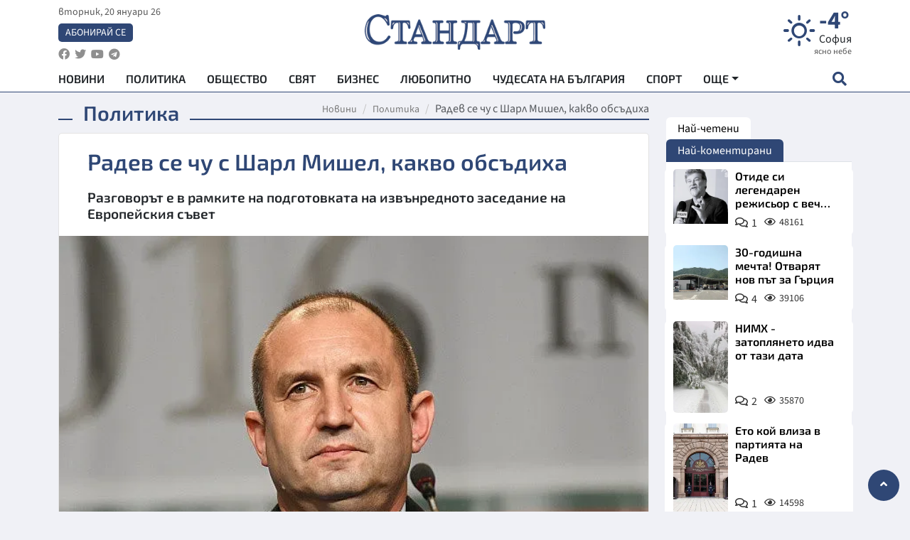

--- FILE ---
content_type: text/html; charset=utf-8
request_url: https://www.google.com/recaptcha/api2/aframe
body_size: 149
content:
<!DOCTYPE HTML><html><head><meta http-equiv="content-type" content="text/html; charset=UTF-8"></head><body><script nonce="eLqwPjwyxRgAQ40M6TrhrA">/** Anti-fraud and anti-abuse applications only. See google.com/recaptcha */ try{var clients={'sodar':'https://pagead2.googlesyndication.com/pagead/sodar?'};window.addEventListener("message",function(a){try{if(a.source===window.parent){var b=JSON.parse(a.data);var c=clients[b['id']];if(c){var d=document.createElement('img');d.src=c+b['params']+'&rc='+(localStorage.getItem("rc::a")?sessionStorage.getItem("rc::b"):"");window.document.body.appendChild(d);sessionStorage.setItem("rc::e",parseInt(sessionStorage.getItem("rc::e")||0)+1);localStorage.setItem("rc::h",'1768879254136');}}}catch(b){}});window.parent.postMessage("_grecaptcha_ready", "*");}catch(b){}</script></body></html>

--- FILE ---
content_type: application/javascript; charset=utf-8
request_url: https://fundingchoicesmessages.google.com/f/AGSKWxXTwyDa2JhH_g1arS8QCudz97oaf0vCDvecQT6Q7oFaEjpZ7uZXkfNwhhdYsy4ZJhM2N7EeCN5W9pT9OgYfY54IpbLSCEkaIITFzIbCX3DsALN16JM_9wbL4vzGGtaWudwVHJIIZm63eWb5lPf60mljkYoNa6t7J06_oHwvYdGjOx0t9nTwOVHhBjGi/__mmsadbanner//ads/square2.300px;)/ads_footer./callAdserver?
body_size: -1291
content:
window['458d39c1-d93a-45e0-97fd-b28b3a5a2942'] = true;